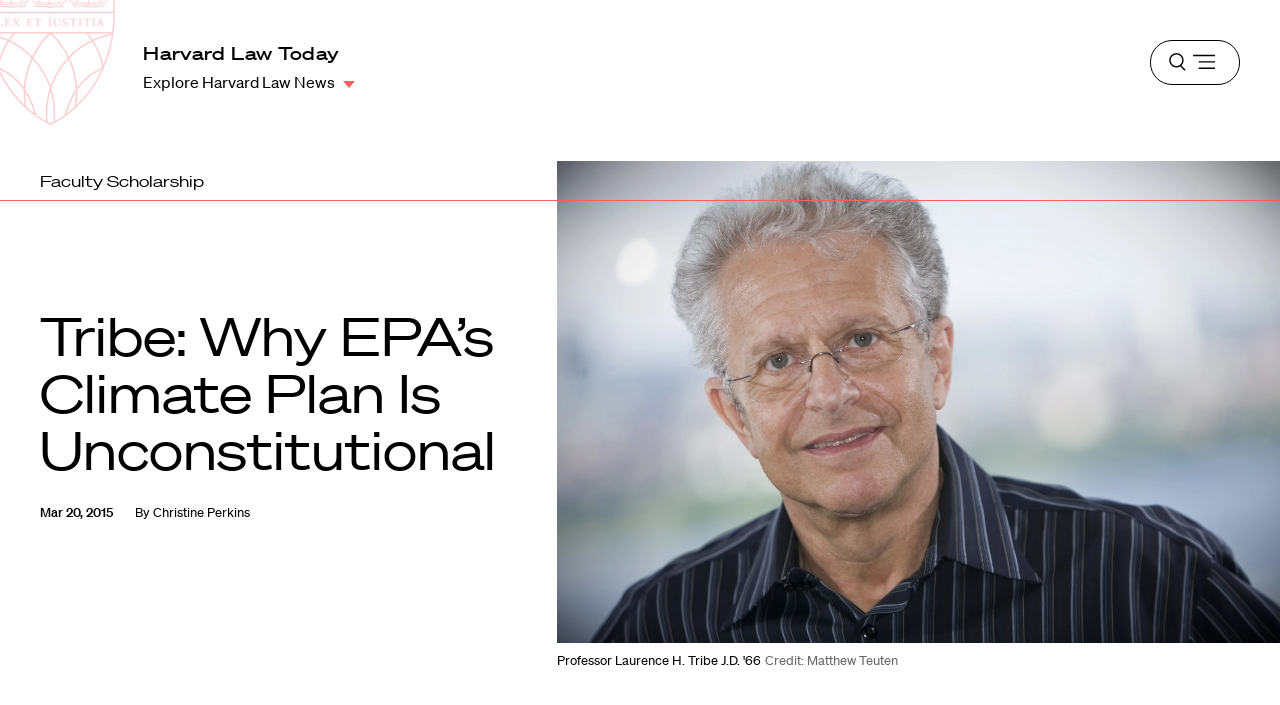

--- FILE ---
content_type: text/javascript
request_url: https://hls.harvard.edu/wp-content/themes/hls/dist/hang-punctuation.js
body_size: 512
content:
"use strict";(self.webpackChunk_upstatement_harvard_law_school_wp_theme=self.webpackChunk_upstatement_harvard_law_school_wp_theme||[]).push([[36],{54971:function(t,e){function n(t){return n="function"==typeof Symbol&&"symbol"==typeof Symbol.iterator?function(t){return typeof t}:function(t){return t&&"function"==typeof Symbol&&t.constructor===Symbol&&t!==Symbol.prototype?"symbol":typeof t},n(t)}function r(t,e){for(var n=0;n<e.length;n++){var r=e[n];r.enumerable=r.enumerable||!1,r.configurable=!0,"value"in r&&(r.writable=!0),Object.defineProperty(t,a(r.key),r)}}function a(t){var e=function(t){if("object"!=n(t)||!t)return t;var e=t[Symbol.toPrimitive];if(void 0!==e){var r=e.call(t,"string");if("object"!=n(r))return r;throw new TypeError("@@toPrimitive must return a primitive value.")}return String(t)}(t);return"symbol"==n(e)?e:e+""}var o=function(){return t=function t(e){var n=this;!function(t,e){if(!(t instanceof e))throw new TypeError("Cannot call a class as a function")}(this,t),this.containers=Array.from(e),this.punctuationMarks={"“":"medium","‘":"small",'"':"medium","'":"small","«":"large","‹":"medium","„":"medium","‚":"small"},this.containers.length>0&&this.containers.forEach(function(t){t.querySelectorAll("p,h1,h2,h3,h4,h5,h6").forEach(n.hangIfEligible.bind(n))})},(e=[{key:"hangIfEligible",value:function(t){var e=this,n=t.innerText||t.textContent,r="hang-punc-";Object.keys(this.punctuationMarks).forEach(function(a){0===n.indexOf(a)&&("H1"!==t.tagName&&"H2"!==t.tagName&&"H3"!==t.tagName&&"H4"!==t.tagName&&"H5"!==t.tagName||(r+="header-"),t.classList.add(r+e.punctuationMarks[a]))})}}])&&r(t.prototype,e),Object.defineProperty(t,"prototype",{writable:!1}),t;var t,e}();e.default=o}}]);
//# sourceMappingURL=hang-punctuation.js.map